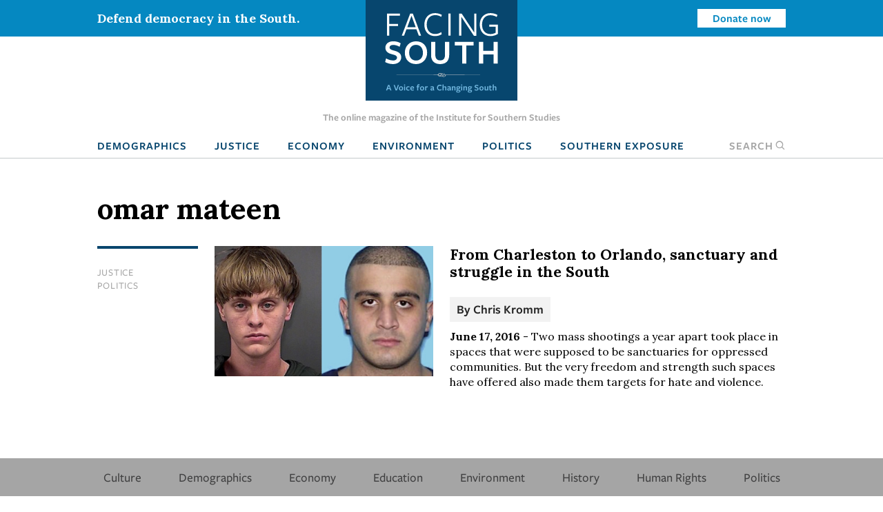

--- FILE ---
content_type: text/css
request_url: https://www.facingsouth.org/sites/default/files/css/css_clmzOQ7Jcpgr0SMeXeX78Mrz0V_CL3H_NyHpcSwWD0k.css?delta=2&language=en&theme=facingsouth&include=eJx9ikEKwzAMBD9k7CcFOVmrAsmCSEnI70tLTy30MguzM2iVyeFHPhqrd9IyPWXISik-l057-xYl7khY6xQop-CK9mY13w5FudCH79Y-W6EwzKwbkkSjpjP_yQwRxL__C0-nHER5
body_size: 859
content:
/* @license GPL-2.0-or-later https://www.drupal.org/licensing/faq */
@media print{#block-tabs,#main-content,.assembly-type-webform,.contextual,.navbar-burger,.navbar-container,.top-bar{display:none!important}a.button:after,a:after{content:"(" attr(href) ") ";display:inline!important;margin-left:.25em}.logo{width:150px}.button{border:1px solid #000!important;color:#000!important;background-color:transparent!important}.button.is-primary{border-color:#f46721!important;color:#f46721!important}.button.is-link{border-color:#0588c1!important;color:#0588c1!important}.button.is-success{border-color:#1ca57b!important;color:#1ca57b!important}.node-author.node-teaser .column.is-4{max-width:200px}.node-author.node-teaser .column.is-8{-webkit-box-flex:1;-webkit-flex-grow:1;-ms-flex-positive:1;flex-grow:1}.article-footer-cta{background-color:transparent;margin-bottom:-77px}.article-footer-cta,.assembly.has-background{border-top:1px solid #000;border-bottom:1px solid #000;color:#000}.assembly.has-background+.has-background{border-top:none}.masthead .masthead-tagline{display:block;position:absolute;right:0}.masthead{margin-bottom:30px}.article-grid{display:block}#article-floating-image{margin-left:0;width:50%}figcaption{padding-left:0;padding-right:0;padding-bottom:0;background-color:transparent;border-top:1px solid #000}figcaption.is-family-primary{font-family:FreightSansPro,BlinkMacSystemFont,-apple-system,Segoe UI,Roboto,Oxygen,Ubuntu,Cantarell,Fira Sans,Droid Sans,Helvetica Neue,Helvetica,Arial,sans-serif!important}.container{padding:0}body{font-size:14px}p+p{margin-top:1em}p{margin-bottom:0}.node-article.node-full h1{margin-bottom:.75em}.article-creation-info{margin-bottom:1.5em}.global-footer{padding-top:0;page-break-inside:avoid;background-color:transparent}.global-footer .category-list,.global-footer .footer-ctas,.global-footer .footer-menu{display:none}.global-footer .copyright{border-top:1px solid #000;padding-top:20px;padding-bottom:0;font-size:9px}.global-footer .copyright .kd-credit{display:none}.field-tags{font-size:12px}.disqus-comments,.related-articles{display:none}#floating-sidebar{display:none!important}.page-wrapper{padding-top:20px}.page-bottom{margin-top:0}.field-tags+.node-author.node-teaser{margin-top:2em}.node-author{display:table;page-break-inside:avoid}.node-author .author-headshot{display:table-cell;max-width:200px;float:left}.node-author .content{display:table-cell}.node-author .btn{display:none}.node-article.node-full .floating-image{float:left;margin-right:2em;width:50%;margin-bottom:2em;text-align:center;border:1px solid #ccc}.node-article.node-full .floating-image .field-caption{font-size:10px}.center-image,.full-width-image,.left-image,.right-image{margin-bottom:2em;display:block;margin-left:auto;margin-right:auto}.left-image{float:left;max-width:40%!important;margin-right:2em}.right-image{float:right;max-width:40%!important;margin-left:2em}.article-info{padding-top:2em;padding-bottom:2em}.tableauPlaceholder{height:auto!important;width:100%!important;max-width:75%;margin:1em auto;text-align:center}.tableauPlaceholder noscript{display:none}.tableauPlaceholder iframe{display:none!important}.tableauPlaceholder .backup-image{display:block;text-align:center}}
